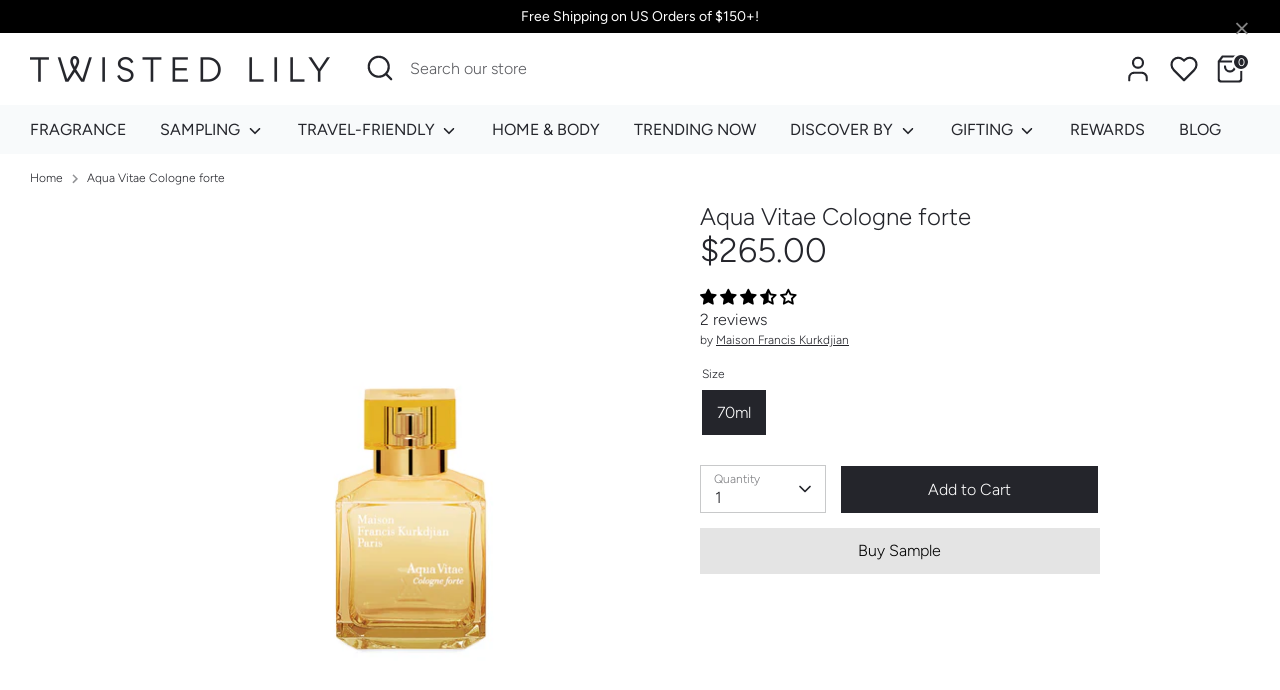

--- FILE ---
content_type: text/javascript; charset=utf-8
request_url: https://twistedlily.com/products/aqua-vitae-cologne-forte.js
body_size: 650
content:
{"id":6554546929722,"title":"Aqua Vitae Cologne forte","handle":"aqua-vitae-cologne-forte","description":"\u003cp\u003eTHE FRAGRANCE\u003cbr\u003e\u003cem\u003e\"Freshness is to perfume what water is to life on earth: essential\" \u003cstrong\u003e- Francis Kurkdjian\u003cbr\u003e\u003c\/strong\u003e\u003c\/em\u003e\u003cspan data-mce-fragment=\"1\"\u003eMaster perfumer, Francis Kurkdjian, unveils three new variations of his Aqua fragrances within the Aqua Forte Collection. The main idea behind the Cologne Forte Collection is to convey freshness through the sensations induced by light. Each bottle was given a color according to the light Francis had in-mind for each eau de parfum.\u003c\/span\u003e\u003cbr\u003e\u003cbr\u003eSun at its zenith, sensual blast of heated air\u003c\/p\u003e\n\u003cp\u003eNOTES\u003cbr\u003eBergamot oil, Mandarin oil, solar flower accord, sensual musky accord\u003cbr\u003e\u003c\/p\u003e","published_at":"2021-05-01T00:00:16-04:00","created_at":"2021-04-07T15:57:57-04:00","vendor":"Maison Francis Kurkdjian","type":"Fragrance","tags":["Citrus","Classical","cleanout2026","Cologne","Eau de Parfum","EP Brand","EP_CLEANOUT2026","Floral","France","Fresh","FRUITSCITRUSQUIZ","Happy \u0026 Upbeat","Leans Feminine","Leans Masculine","Light Floral","MFK35","Sample:aqua-vitae-cologne-forte-sample","Unisex"],"price":26500,"price_min":26500,"price_max":26500,"available":true,"price_varies":false,"compare_at_price":null,"compare_at_price_min":0,"compare_at_price_max":0,"compare_at_price_varies":false,"variants":[{"id":39294436573242,"title":"70ml","option1":"70ml","option2":null,"option3":null,"sku":"8-434 1023302","requires_shipping":true,"taxable":true,"featured_image":{"id":29189475958842,"product_id":6554546929722,"position":1,"created_at":"2023-09-29T13:21:39-04:00","updated_at":"2023-09-29T13:21:41-04:00","alt":null,"width":2000,"height":2000,"src":"https:\/\/cdn.shopify.com\/s\/files\/1\/0259\/2797\/4970\/files\/70mlaqua-vitae-cologne-forte.png?v=1696008101","variant_ids":[39294436573242]},"available":true,"name":"Aqua Vitae Cologne forte - 70ml","public_title":"70ml","options":["70ml"],"price":26500,"weight":301,"compare_at_price":null,"inventory_management":"shopify","barcode":"3700559611029","featured_media":{"alt":null,"id":21522466373690,"position":1,"preview_image":{"aspect_ratio":1.0,"height":2000,"width":2000,"src":"https:\/\/cdn.shopify.com\/s\/files\/1\/0259\/2797\/4970\/files\/70mlaqua-vitae-cologne-forte.png?v=1696008101"}},"requires_selling_plan":false,"selling_plan_allocations":[]}],"images":["\/\/cdn.shopify.com\/s\/files\/1\/0259\/2797\/4970\/files\/70mlaqua-vitae-cologne-forte.png?v=1696008101"],"featured_image":"\/\/cdn.shopify.com\/s\/files\/1\/0259\/2797\/4970\/files\/70mlaqua-vitae-cologne-forte.png?v=1696008101","options":[{"name":"Size","position":1,"values":["70ml"]}],"url":"\/products\/aqua-vitae-cologne-forte","media":[{"alt":null,"id":21522466373690,"position":1,"preview_image":{"aspect_ratio":1.0,"height":2000,"width":2000,"src":"https:\/\/cdn.shopify.com\/s\/files\/1\/0259\/2797\/4970\/files\/70mlaqua-vitae-cologne-forte.png?v=1696008101"},"aspect_ratio":1.0,"height":2000,"media_type":"image","src":"https:\/\/cdn.shopify.com\/s\/files\/1\/0259\/2797\/4970\/files\/70mlaqua-vitae-cologne-forte.png?v=1696008101","width":2000}],"requires_selling_plan":false,"selling_plan_groups":[]}

--- FILE ---
content_type: text/javascript; charset=utf-8
request_url: https://twistedlily.com/products/aqua-vitae-cologne-forte.js
body_size: 1155
content:
{"id":6554546929722,"title":"Aqua Vitae Cologne forte","handle":"aqua-vitae-cologne-forte","description":"\u003cp\u003eTHE FRAGRANCE\u003cbr\u003e\u003cem\u003e\"Freshness is to perfume what water is to life on earth: essential\" \u003cstrong\u003e- Francis Kurkdjian\u003cbr\u003e\u003c\/strong\u003e\u003c\/em\u003e\u003cspan data-mce-fragment=\"1\"\u003eMaster perfumer, Francis Kurkdjian, unveils three new variations of his Aqua fragrances within the Aqua Forte Collection. The main idea behind the Cologne Forte Collection is to convey freshness through the sensations induced by light. Each bottle was given a color according to the light Francis had in-mind for each eau de parfum.\u003c\/span\u003e\u003cbr\u003e\u003cbr\u003eSun at its zenith, sensual blast of heated air\u003c\/p\u003e\n\u003cp\u003eNOTES\u003cbr\u003eBergamot oil, Mandarin oil, solar flower accord, sensual musky accord\u003cbr\u003e\u003c\/p\u003e","published_at":"2021-05-01T00:00:16-04:00","created_at":"2021-04-07T15:57:57-04:00","vendor":"Maison Francis Kurkdjian","type":"Fragrance","tags":["Citrus","Classical","cleanout2026","Cologne","Eau de Parfum","EP Brand","EP_CLEANOUT2026","Floral","France","Fresh","FRUITSCITRUSQUIZ","Happy \u0026 Upbeat","Leans Feminine","Leans Masculine","Light Floral","MFK35","Sample:aqua-vitae-cologne-forte-sample","Unisex"],"price":26500,"price_min":26500,"price_max":26500,"available":true,"price_varies":false,"compare_at_price":null,"compare_at_price_min":0,"compare_at_price_max":0,"compare_at_price_varies":false,"variants":[{"id":39294436573242,"title":"70ml","option1":"70ml","option2":null,"option3":null,"sku":"8-434 1023302","requires_shipping":true,"taxable":true,"featured_image":{"id":29189475958842,"product_id":6554546929722,"position":1,"created_at":"2023-09-29T13:21:39-04:00","updated_at":"2023-09-29T13:21:41-04:00","alt":null,"width":2000,"height":2000,"src":"https:\/\/cdn.shopify.com\/s\/files\/1\/0259\/2797\/4970\/files\/70mlaqua-vitae-cologne-forte.png?v=1696008101","variant_ids":[39294436573242]},"available":true,"name":"Aqua Vitae Cologne forte - 70ml","public_title":"70ml","options":["70ml"],"price":26500,"weight":301,"compare_at_price":null,"inventory_management":"shopify","barcode":"3700559611029","featured_media":{"alt":null,"id":21522466373690,"position":1,"preview_image":{"aspect_ratio":1.0,"height":2000,"width":2000,"src":"https:\/\/cdn.shopify.com\/s\/files\/1\/0259\/2797\/4970\/files\/70mlaqua-vitae-cologne-forte.png?v=1696008101"}},"requires_selling_plan":false,"selling_plan_allocations":[]}],"images":["\/\/cdn.shopify.com\/s\/files\/1\/0259\/2797\/4970\/files\/70mlaqua-vitae-cologne-forte.png?v=1696008101"],"featured_image":"\/\/cdn.shopify.com\/s\/files\/1\/0259\/2797\/4970\/files\/70mlaqua-vitae-cologne-forte.png?v=1696008101","options":[{"name":"Size","position":1,"values":["70ml"]}],"url":"\/products\/aqua-vitae-cologne-forte","media":[{"alt":null,"id":21522466373690,"position":1,"preview_image":{"aspect_ratio":1.0,"height":2000,"width":2000,"src":"https:\/\/cdn.shopify.com\/s\/files\/1\/0259\/2797\/4970\/files\/70mlaqua-vitae-cologne-forte.png?v=1696008101"},"aspect_ratio":1.0,"height":2000,"media_type":"image","src":"https:\/\/cdn.shopify.com\/s\/files\/1\/0259\/2797\/4970\/files\/70mlaqua-vitae-cologne-forte.png?v=1696008101","width":2000}],"requires_selling_plan":false,"selling_plan_groups":[]}